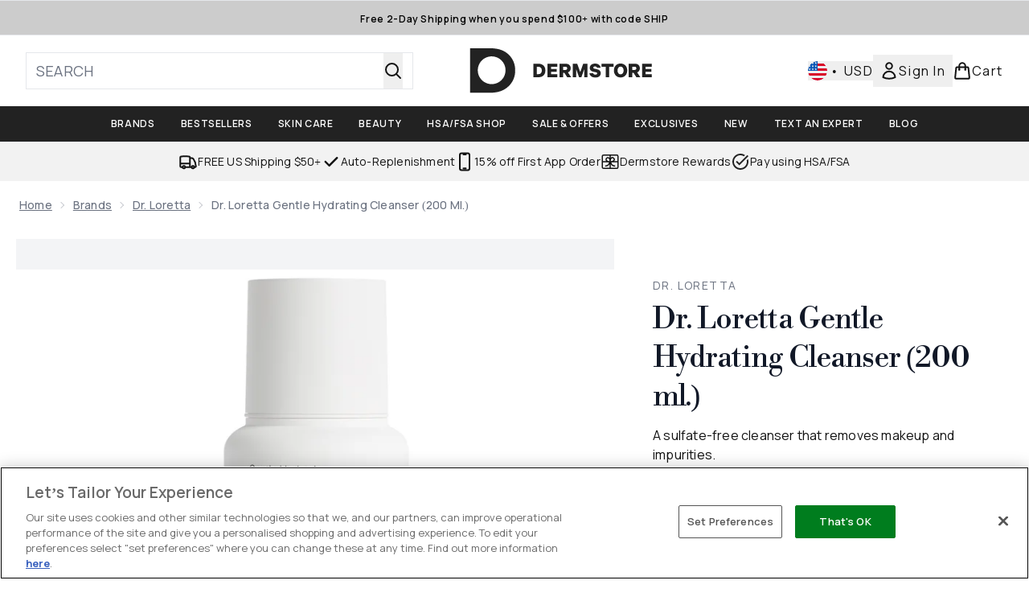

--- FILE ---
content_type: text/html
request_url: https://www.dermstore.com/fragments/productThumbnailFragment?masterSku=12695133
body_size: -2147
content:
<li class="mr-6"><button class="product-thumbnail" aria-label="Open image  2 (Dr. Loretta Gentle Hydrating Cleanser (200 ml.))"><figure class="pointer-events-none thumbnail-image aspect-square"> <picture>   <img src="https://www.dermstore.com/images?url=https://static.thcdn.com/productimg/original/12695133-1045207445424632.jpg&format=webp&auto=avif&width=100&height=100&fit=cover" alt="Dr. Loretta Gentle Hydrating Cleanser (200 ml.) Image 2" loading="lazy" width="100" height="100" class="max-w-none cursor-pointer  object-cover mx-auto" decoding="auto" fetchpriority="low">  </picture>    </figure></button></li><li class="mr-6"><button class="product-thumbnail" aria-label="Open image  3 (Dr. Loretta Gentle Hydrating Cleanser (200 ml.))"><figure class="pointer-events-none thumbnail-image aspect-square"> <picture>   <img src="https://www.dermstore.com/images?url=https://static.thcdn.com/productimg/original/12695133-9395207445448578.jpg&format=webp&auto=avif&width=100&height=100&fit=cover" alt="Dr. Loretta Gentle Hydrating Cleanser (200 ml.) Image 3" loading="lazy" width="100" height="100" class="max-w-none cursor-pointer  object-cover mx-auto" decoding="auto" fetchpriority="low">  </picture>    </figure></button></li><li class="mr-6"><button class="product-thumbnail" aria-label="Open image  4 (Dr. Loretta Gentle Hydrating Cleanser (200 ml.))"><figure class="pointer-events-none thumbnail-image aspect-square"> <picture>   <img src="https://www.dermstore.com/images?url=https://static.thcdn.com/productimg/original/12695133-1365143153467780.jpg&format=webp&auto=avif&width=100&height=100&fit=cover" alt="Dr. Loretta Gentle Hydrating Cleanser (200 ml.) Image 4" loading="lazy" width="100" height="100" class="max-w-none cursor-pointer  object-cover mx-auto" decoding="auto" fetchpriority="low">  </picture>    </figure></button></li><li class="mr-6"><button class="product-thumbnail" aria-label="Open image  5 (Dr. Loretta Gentle Hydrating Cleanser (200 ml.))"><figure class="pointer-events-none thumbnail-image aspect-square"> <picture>   <img src="https://www.dermstore.com/images?url=https://static.thcdn.com/productimg/original/12695133-1265207445481629.jpg&format=webp&auto=avif&width=100&height=100&fit=cover" alt="Dr. Loretta Gentle Hydrating Cleanser (200 ml.) Image 5" loading="lazy" width="100" height="100" class="max-w-none cursor-pointer  object-cover mx-auto" decoding="auto" fetchpriority="low">  </picture>    </figure></button></li><li class="mr-6"><button class="product-thumbnail" aria-label="Open image  6 (Dr. Loretta Gentle Hydrating Cleanser (200 ml.))"><figure class="pointer-events-none thumbnail-image aspect-square"> <picture>   <img src="https://www.dermstore.com/images?url=https://static.thcdn.com/productimg/original/12695133-1715207445559875.jpg&format=webp&auto=avif&width=100&height=100&fit=cover" alt="Dr. Loretta Gentle Hydrating Cleanser (200 ml.) Image 6" loading="lazy" width="100" height="100" class="max-w-none cursor-pointer  object-cover mx-auto" decoding="auto" fetchpriority="low">  </picture>    </figure></button></li>